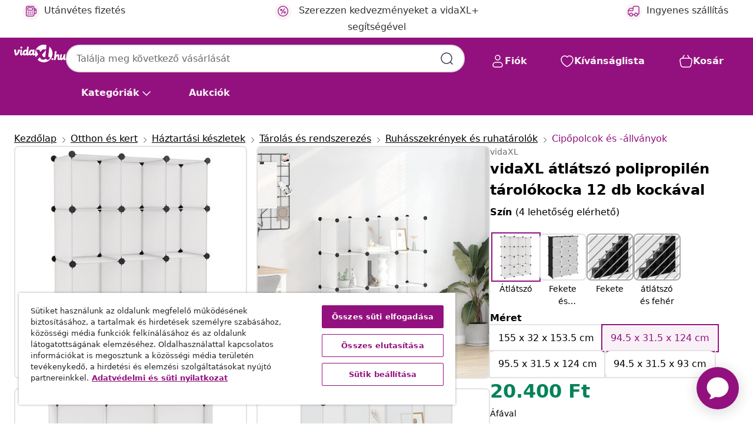

--- FILE ---
content_type: text/javascript; charset=utf-8
request_url: https://e.cquotient.com/recs/bfns-vidaxl-hu/PDP-Slot-Three-B?callback=CQuotient._callback1&_=1769916103354&_device=mac&userId=&cookieId=bcpzeSarpwjgkYhg7paC9VHOXs&emailId=&anchors=id%3A%3AM3012792%7C%7Csku%3A%3A8720286849538%7C%7Ctype%3A%3A%7C%7Calt_id%3A%3A&slotId=pdp-recommendations-slot-1&slotConfigId=PDP-Slot-One-C&slotConfigTemplate=slots%2Frecommendation%2FeinsteinBackgroundCarousel.isml&ccver=1.03&realm=BFNS&siteId=vidaxl-hu&instanceType=prd&v=v3.1.3&json=%7B%22userId%22%3A%22%22%2C%22cookieId%22%3A%22bcpzeSarpwjgkYhg7paC9VHOXs%22%2C%22emailId%22%3A%22%22%2C%22anchors%22%3A%5B%7B%22id%22%3A%22M3012792%22%2C%22sku%22%3A%228720286849538%22%2C%22type%22%3A%22%22%2C%22alt_id%22%3A%22%22%7D%5D%2C%22slotId%22%3A%22pdp-recommendations-slot-1%22%2C%22slotConfigId%22%3A%22PDP-Slot-One-C%22%2C%22slotConfigTemplate%22%3A%22slots%2Frecommendation%2FeinsteinBackgroundCarousel.isml%22%2C%22ccver%22%3A%221.03%22%2C%22realm%22%3A%22BFNS%22%2C%22siteId%22%3A%22vidaxl-hu%22%2C%22instanceType%22%3A%22prd%22%2C%22v%22%3A%22v3.1.3%22%7D
body_size: 1688
content:
/**/ typeof CQuotient._callback1 === 'function' && CQuotient._callback1({"PDP-Slot-Three-B":{"displayMessage":"PDP-Slot-Three-B","recs":[{"id":"8721158417688","product_name":"vidaXL fekete polipropilén tárolókocka 12 db kockával és ajtókkal","image_url":"https://www.vidaxl.hu/dw/image/v2/BFNS_PRD/on/demandware.static/-/Sites-vidaxl-catalog-master-sku/default/dwaf6da757/hi-res/536/630/636/5558/5559/4019576/image_2_4019576.jpg","product_url":"https://www.vidaxl.hu/e/vidaxl-fekete-polipropilen-tarolokocka-12-db-kockaval-es-ajtokkal/M3043686.html"},{"id":"8718475829836","product_name":"10 Szintes Cipőtartó / Polc","image_url":"https://www.vidaxl.hu/dw/image/v2/BFNS_PRD/on/demandware.static/-/Sites-vidaxl-catalog-master-sku/default/dwee27c5b8/hi-res/536/630/636/5558/5559/60717/image_2_60717.jpg","product_url":"https://www.vidaxl.hu/e/10-szintes-cipotarto-polc/M290231.html"},{"id":"8720845454937","product_name":"vidaXL átlátszó akril bemutatódoboz 56x36x37 cm","image_url":"https://www.vidaxl.hu/dw/image/v2/BFNS_PRD/on/demandware.static/-/Sites-vidaxl-catalog-master-sku/default/dw90007b23/hi-res/111/138/4160/154896/image_2_154896.jpg","product_url":"https://www.vidaxl.hu/e/vidaxl-atlatszo-akril-bemutatodoboz-56x36x37-cm/M3030704.html"},{"id":"8718475868057","product_name":"vidaXL fém bortartó állvány 9 palackhoz pohártartóval","image_url":"https://www.vidaxl.hu/dw/image/v2/BFNS_PRD/on/demandware.static/-/Sites-vidaxl-catalog-master-sku/default/dw46060fa4/hi-res/436/6356/5578/240939/image_2_240939.jpg","product_url":"https://www.vidaxl.hu/e/vidaxl-fem-bortarto-allvany-9-palackhoz-pohartartoval/M299274.html"},{"id":"8719883738079","product_name":"vidaXL szerelt fa terrárium 120 x 50 x 50 cm","image_url":"https://www.vidaxl.hu/dw/image/v2/BFNS_PRD/on/demandware.static/-/Sites-vidaxl-catalog-master-sku/default/dw35523086/hi-res/1/2/5013/5017/170883/image_2_170883.jpg","product_url":"https://www.vidaxl.hu/e/vidaxl-szerelt-fa-terrarium-120-x-50-x-50-cm/M3015874.html"},{"id":"8718475977476","product_name":"vidaXL 2 db rozsdamentes acél esőztető zuhanyfej 30 x 30 cm","image_url":"https://www.vidaxl.hu/dw/image/v2/BFNS_PRD/on/demandware.static/-/Sites-vidaxl-catalog-master-sku/default/dw9b619dee/hi-res/632/133/504635/2206/581/142154/image_1_142154.jpg","product_url":"https://www.vidaxl.hu/e/vidaxl-2-db-rozsdamentes-acel-esozteto-zuhanyfej-30-x-30-cm/M296592.html"},{"id":"8721288789297","product_name":"vidaXL fa gyűjtői vitrin 6 polccal 60x8,5x55cm 60x8,5x55 cm","image_url":"https://www.vidaxl.hu/dw/image/v2/BFNS_PRD/on/demandware.static/-/Sites-vidaxl-catalog-master-sku/default/dw2463f377/hi-res/436/464/6372/4017381/image_2_4017381.jpg","product_url":"https://www.vidaxl.hu/e/vidaxl-fa-gyujtoi-vitrin-6-polccal-60x85x55cm-60x85x55-cm/M3043012.html"},{"id":"8718475592990","product_name":"vidaXL 2 csatornás gumi kábelvédő rámpa 101,5 cm","image_url":"https://www.vidaxl.hu/dw/image/v2/BFNS_PRD/on/demandware.static/-/Sites-vidaxl-catalog-master-sku/default/dwa3b6c4a9/hi-res/111/976/5895/142832/image_1_142832.jpg","product_url":"https://www.vidaxl.hu/e/vidaxl-2-csatornas-gumi-kabelvedo-rampa-1015-cm/M3011213.html"},{"id":"8718475737643","product_name":"vidaXL acél kerítésösszekötő drót 250 m 2,5 mm","image_url":"https://www.vidaxl.hu/dw/image/v2/BFNS_PRD/on/demandware.static/-/Sites-vidaxl-catalog-master-sku/default/dw4c6e0d9a/hi-res/632/128/502983/144482/image_2_144482.jpg","product_url":"https://www.vidaxl.hu/e/vidaxl-acel-keritesosszekoto-drot-250-m-25-mm/M3003393.html"},{"id":"8720845562038","product_name":"vidaXL 3 db íves horganyzott vas gabion kosár 200x30x100/120 cm","image_url":"https://www.vidaxl.hu/dw/image/v2/BFNS_PRD/on/demandware.static/-/Sites-vidaxl-catalog-master-sku/default/dw3b0d9871/hi-res/536/689/2962/721/153382/image_2_153382.jpg","product_url":"https://www.vidaxl.hu/e/vidaxl-3-db-ives-horganyzott-vas-gabion-kosar-200x30x100120-cm/M3017642.html"},{"id":"8721288589170","product_name":"vidaXL Fiók csúszó 2 pcs Fehér 400 mm Acél","image_url":"https://www.vidaxl.hu/dw/image/v2/BFNS_PRD/on/demandware.static/-/Sites-vidaxl-catalog-master-sku/default/dw76e79f67/hi-res/632/2878/8470/864647/image_1_864647.jpg","product_url":"https://www.vidaxl.hu/e/vidaxl-fiok-csuszo-2-pcs-feher-400-mm-acel/M3049612.html"},{"id":"8720286188873","product_name":"vidaXL fekete öntöttvas bisztróasztalláb 41x41x72 cm","image_url":"https://www.vidaxl.hu/dw/image/v2/BFNS_PRD/on/demandware.static/-/Sites-vidaxl-catalog-master-sku/default/dwe2d2d3a7/hi-res/436/6913/6911/325437/image_1_325437.jpg","product_url":"https://www.vidaxl.hu/e/vidaxl-fekete-ontottvas-bisztroasztallab-41x41x72-cm/M3044146.html"},{"id":"8721012852471","product_name":"vidaXL alumínium mágnestábla 100x50x1,7 cm","image_url":"https://www.vidaxl.hu/dw/image/v2/BFNS_PRD/on/demandware.static/-/Sites-vidaxl-catalog-master-sku/default/dwab640f67/hi-res/922/964/966/4005342/image_2_4005342.jpg","product_url":"https://www.vidaxl.hu/e/vidaxl-aluminium-magnestabla-100x50x17-cm/M3034182.html"},{"id":"8718475933526","product_name":"vidaXL 6 db 3 m-es kétsoros műanyag madár- és galambriasztó tüske","image_url":"https://www.vidaxl.hu/dw/image/v2/BFNS_PRD/on/demandware.static/-/Sites-vidaxl-catalog-master-sku/default/dwdeea263c/hi-res/536/630/728/2865/7137/149126/image_1_149126.jpg","product_url":"https://www.vidaxl.hu/e/vidaxl-6-db-3-m-es-ketsoros-muanyag-madar--es-galambriaszto-tuske/M3007452.html"},{"id":"8718475874140","product_name":"vidaXL Hulladék Zsák Zöld 45 x 76 cm Polipropilén","image_url":"https://www.vidaxl.hu/dw/image/v2/BFNS_PRD/on/demandware.static/-/Sites-vidaxl-catalog-master-sku/default/dwc485c4a8/hi-res/536/630/4516/41136/image_1_41136.jpg","product_url":"https://www.vidaxl.hu/e/vidaxl-hulladek-zsak-zold-45-x-76-cm-polipropilen/M290886.html"}],"recoUUID":"fb680417-9d96-4f54-8077-0681df3ff4ef"}});

--- FILE ---
content_type: text/javascript; charset=utf-8
request_url: https://p.cquotient.com/pebble?tla=bfns-vidaxl-hu&activityType=viewProduct&callback=CQuotient._act_callback0&cookieId=bcpzeSarpwjgkYhg7paC9VHOXs&userId=&emailId=&product=id%3A%3AM3012792%7C%7Csku%3A%3A8720286849538%7C%7Ctype%3A%3A%7C%7Calt_id%3A%3A&realm=BFNS&siteId=vidaxl-hu&instanceType=prd&locale=hu_HU&referrer=&currentLocation=https%3A%2F%2Fwww.vidaxl.hu%2Fe%2Fvidaxl-atlatszo-polipropilen-tarolokocka-12-db-kockaval%2F8720286849538.html&ls=true&_=1769916103336&v=v3.1.3&fbPixelId=2266099563651485&json=%7B%22cookieId%22%3A%22bcpzeSarpwjgkYhg7paC9VHOXs%22%2C%22userId%22%3A%22%22%2C%22emailId%22%3A%22%22%2C%22product%22%3A%7B%22id%22%3A%22M3012792%22%2C%22sku%22%3A%228720286849538%22%2C%22type%22%3A%22%22%2C%22alt_id%22%3A%22%22%7D%2C%22realm%22%3A%22BFNS%22%2C%22siteId%22%3A%22vidaxl-hu%22%2C%22instanceType%22%3A%22prd%22%2C%22locale%22%3A%22hu_HU%22%2C%22referrer%22%3A%22%22%2C%22currentLocation%22%3A%22https%3A%2F%2Fwww.vidaxl.hu%2Fe%2Fvidaxl-atlatszo-polipropilen-tarolokocka-12-db-kockaval%2F8720286849538.html%22%2C%22ls%22%3Atrue%2C%22_%22%3A1769916103336%2C%22v%22%3A%22v3.1.3%22%2C%22fbPixelId%22%3A%222266099563651485%22%7D
body_size: 404
content:
/**/ typeof CQuotient._act_callback0 === 'function' && CQuotient._act_callback0([{"k":"__cq_uuid","v":"bcpzeSarpwjgkYhg7paC9VHOXs","m":34128000},{"k":"__cq_bc","v":"%7B%22bfns-vidaxl-hu%22%3A%5B%7B%22id%22%3A%22M3012792%22%2C%22sku%22%3A%228720286849538%22%7D%5D%7D","m":2592000},{"k":"__cq_seg","v":"0~0.00!1~0.00!2~0.00!3~0.00!4~0.00!5~0.00!6~0.00!7~0.00!8~0.00!9~0.00","m":2592000}]);

--- FILE ---
content_type: text/javascript; charset=utf-8
request_url: https://e.cquotient.com/recs/bfns-vidaxl-hu/PDP-Slot-One-B?callback=CQuotient._callback3&_=1769916103357&_device=mac&userId=&cookieId=bcpzeSarpwjgkYhg7paC9VHOXs&emailId=&anchors=id%3A%3AM3012792%7C%7Csku%3A%3A8720286849538%7C%7Ctype%3A%3A%7C%7Calt_id%3A%3A&slotId=pdp-recommendations-slot-3&slotConfigId=PDP-Slot-Three-C&slotConfigTemplate=slots%2Frecommendation%2FeinsteinBorderedCarousel.isml&ccver=1.03&realm=BFNS&siteId=vidaxl-hu&instanceType=prd&v=v3.1.3&json=%7B%22userId%22%3A%22%22%2C%22cookieId%22%3A%22bcpzeSarpwjgkYhg7paC9VHOXs%22%2C%22emailId%22%3A%22%22%2C%22anchors%22%3A%5B%7B%22id%22%3A%22M3012792%22%2C%22sku%22%3A%228720286849538%22%2C%22type%22%3A%22%22%2C%22alt_id%22%3A%22%22%7D%5D%2C%22slotId%22%3A%22pdp-recommendations-slot-3%22%2C%22slotConfigId%22%3A%22PDP-Slot-Three-C%22%2C%22slotConfigTemplate%22%3A%22slots%2Frecommendation%2FeinsteinBorderedCarousel.isml%22%2C%22ccver%22%3A%221.03%22%2C%22realm%22%3A%22BFNS%22%2C%22siteId%22%3A%22vidaxl-hu%22%2C%22instanceType%22%3A%22prd%22%2C%22v%22%3A%22v3.1.3%22%7D
body_size: 77
content:
/**/ typeof CQuotient._callback3 === 'function' && CQuotient._callback3({"PDP-Slot-One-B":{"displayMessage":"PDP-Slot-One-B","recs":[],"recoUUID":"3f63e65f-0e7e-4f71-9117-01f2147fd222"}});

--- FILE ---
content_type: text/javascript; charset=utf-8
request_url: https://e.cquotient.com/recs/bfns-vidaxl-hu/Recently_Viewed_All_Pages?callback=CQuotient._callback2&_=1769916103356&_device=mac&userId=&cookieId=bcpzeSarpwjgkYhg7paC9VHOXs&emailId=&anchors=id%3A%3AM3012792%7C%7Csku%3A%3A8720286849538%7C%7Ctype%3A%3A%7C%7Calt_id%3A%3A&slotId=pdp-recommendations-slot-2&slotConfigId=PDP-recently%20viewed%20(starting%20point)&slotConfigTemplate=slots%2Frecommendation%2FeinsteinProgressCarousel.isml&ccver=1.03&realm=BFNS&siteId=vidaxl-hu&instanceType=prd&v=v3.1.3&json=%7B%22userId%22%3A%22%22%2C%22cookieId%22%3A%22bcpzeSarpwjgkYhg7paC9VHOXs%22%2C%22emailId%22%3A%22%22%2C%22anchors%22%3A%5B%7B%22id%22%3A%22M3012792%22%2C%22sku%22%3A%228720286849538%22%2C%22type%22%3A%22%22%2C%22alt_id%22%3A%22%22%7D%5D%2C%22slotId%22%3A%22pdp-recommendations-slot-2%22%2C%22slotConfigId%22%3A%22PDP-recently%20viewed%20(starting%20point)%22%2C%22slotConfigTemplate%22%3A%22slots%2Frecommendation%2FeinsteinProgressCarousel.isml%22%2C%22ccver%22%3A%221.03%22%2C%22realm%22%3A%22BFNS%22%2C%22siteId%22%3A%22vidaxl-hu%22%2C%22instanceType%22%3A%22prd%22%2C%22v%22%3A%22v3.1.3%22%7D
body_size: 97
content:
/**/ typeof CQuotient._callback2 === 'function' && CQuotient._callback2({"Recently_Viewed_All_Pages":{"displayMessage":"Recently_Viewed_All_Pages","recs":[],"recoUUID":"609cc0fb-f443-4449-aaf5-c02bae006a1e"}});